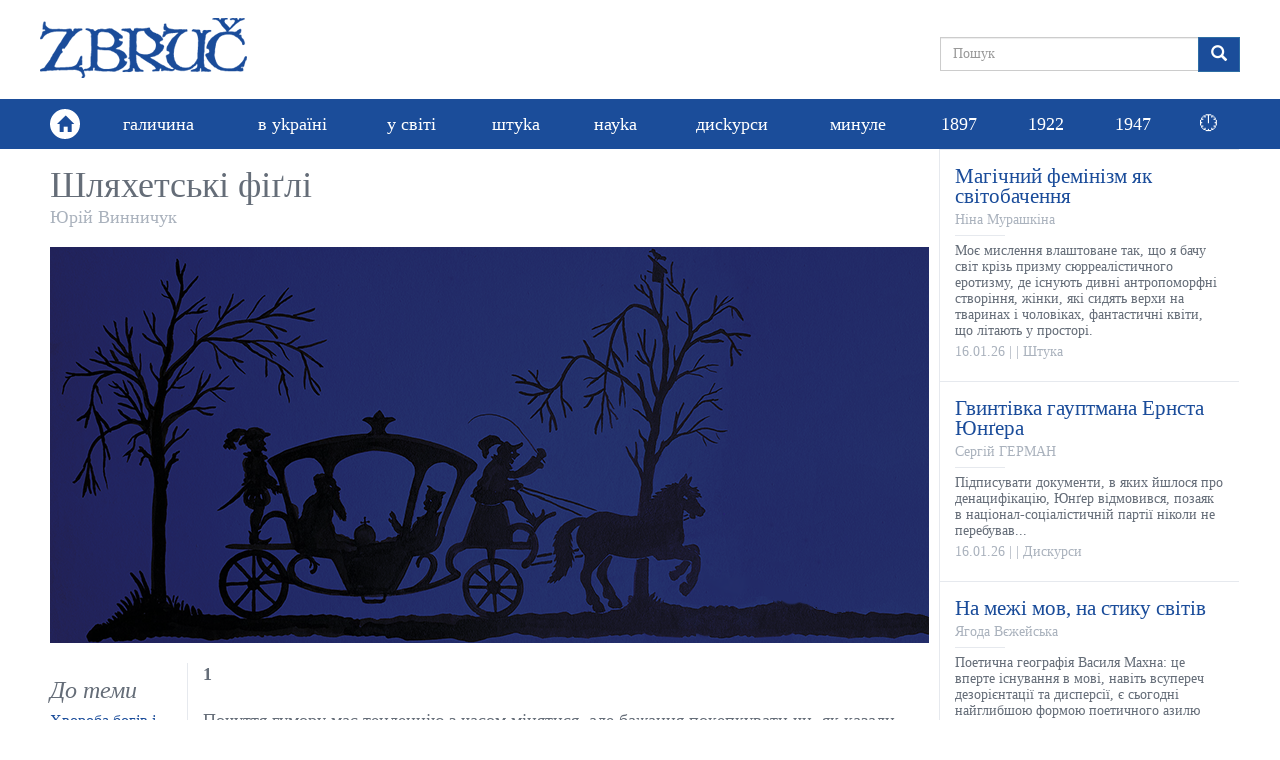

--- FILE ---
content_type: text/html; charset=utf-8
request_url: https://zbruc.eu/node/113202
body_size: 13156
content:
<!DOCTYPE html>
<html lang="uk" dir="ltr" prefix="content: http://purl.org/rss/1.0/modules/content/ dc: http://purl.org/dc/terms/ foaf: http://xmlns.com/foaf/0.1/ rdfs: http://www.w3.org/2000/01/rdf-schema# sioc: http://rdfs.org/sioc/ns# sioct: http://rdfs.org/sioc/types# skos: http://www.w3.org/2004/02/skos/core# xsd: http://www.w3.org/2001/XMLSchema#">
<head>
  <link rel="profile" href="http://www.w3.org/1999/xhtml/vocab" />
  <meta name="viewport" content="width=device-width, initial-scale=1.0">
  <meta http-equiv="Content-Type" content="text/html; charset=utf-8" />
<link rel="shortcut icon" href="https://zbruc.eu/sites/default/files/whitebgfavicon32x32.png" type="image/png" />
<script type="application/ld+json">{"@context":"http://schema.org","@type":"WebSite","name":"\u0417\u0431\u0440\u0443\u0447","alternateName":"Zbruc","url":"https://zbruc.eu/node/113202","logo":"https://zbruc.eu/sites/all/themes/new_zbruc/logo.png","address":{"@type":"PostalAddress"},"sameAs":["https://www.facebook.com/zbruc/",""]}</script>
<meta name="description" content="Почуття гумору має тенденцію з часом мінятися, але бажання покепкувати чи, як казали колись, пофіґлювати над кимось ніколи не покидало наших предків." />
<meta name="generator" content="Drupal 7 (https://www.drupal.org)" />
<link rel="canonical" href="https://zbruc.eu/node/113202" />
<link rel="shortlink" href="https://zbruc.eu/node/113202" />
<meta property="fb:app_id" content="1789507551279449" />
<meta property="og:site_name" content="Збруч" />
<meta property="og:type" content="article" />
<meta property="og:url" content="https://zbruc.eu/node/113202" />
<meta property="og:title" content="Шляхетські фіґлі" />
<meta property="og:description" content="Почуття гумору має тенденцію з часом мінятися, але бажання покепкувати чи, як казали колись, пофіґлювати над кимось ніколи не покидало наших предків." />
<meta property="og:updated_time" content="2022-09-27T16:36:50+03:00" />
<meta property="og:image" content="https://zbruc.eu/sites/default/files/article/topic/images/2022/09/vynnychuk_09.png" />
<meta property="og:image:secure_url" content="https://zbruc.eu/sites/default/files/article/topic/images/2022/09/vynnychuk_09.png" />
<meta property="og:locale" content="uk_UA" />
<meta property="article:publisher" content="zbruc" />
<meta property="article:published_time" content="2022-09-20T18:26:39+03:00" />
<meta property="article:modified_time" content="2022-09-27T16:36:50+03:00" />
  <title>Шляхетські фіґлі | Збруч</title>
 
  <link type="text/css" rel="stylesheet" href="https://zbruc.eu/sites/default/files/css/css_lQaZfjVpwP_oGNqdtWCSpJT1EMqXdMiU84ekLLxQnc4.css" media="all" />
<link type="text/css" rel="stylesheet" href="https://zbruc.eu/sites/default/files/css/css_pQVd8uEGvIWA-_McLUzVhosfwFfR8J_Oiw21fFR1JNE.css" media="all" />
<link type="text/css" rel="stylesheet" href="https://zbruc.eu/sites/default/files/css/css_jxAiojkpaxK7NVeJUUcn8wQR_CyKgFyX9ozbBH_mma0.css" media="all" />
<link type="text/css" rel="stylesheet" href="https://cdn.jsdelivr.net/npm/bootstrap@3.3.7/dist/css/bootstrap.min.css" media="all" />
<link type="text/css" rel="stylesheet" href="https://cdn.jsdelivr.net/npm/@unicorn-fail/drupal-bootstrap-styles@0.0.2/dist/3.3.1/7.x-3.x/drupal-bootstrap.min.css" media="all" />
<link type="text/css" rel="stylesheet" href="https://zbruc.eu/sites/default/files/css/css_A43FQjR21E7MDh1_TBiTqZx7MxNyJcbpYzATRvkuLO8.css" media="all" />
  <!-- HTML5 element support for IE6-8 -->
  <!--[if lt IE 9]>
    <script src="https://cdn.jsdelivr.net/html5shiv/3.7.3/html5shiv-printshiv.min.js"></script>
  <![endif]-->

  <script src="//ajax.googleapis.com/ajax/libs/jquery/2.2.4/jquery.min.js"></script>
<script>window.jQuery || document.write("<script src='/sites/all/modules/jquery_update/replace/jquery/2.2/jquery.min.js'>\x3C/script>")</script>
<script src="https://zbruc.eu/sites/default/files/js/js_GOikDsJOX04Aww72M-XK1hkq4qiL_1XgGsRdkL0XlDo.js"></script>
<script src="https://zbruc.eu/sites/default/files/js/js_lzrT1E0fZqe76eC8hZJj7AJjzJOatpx3HbroHtsjXGA.js"></script>
<script src="https://cdn.jsdelivr.net/npm/bootstrap@3.3.7/dist/js/bootstrap.min.js"></script>
<script src="https://zbruc.eu/sites/default/files/js/js_3GbAPUJoZb78y-kT-SMZf2P1RZ3Oa5ghogTyg5WBq_w.js"></script>
<script src="https://zbruc.eu/sites/default/files/googleanalytics/js?t080j0"></script>
<script>window.dataLayer = window.dataLayer || [];function gtag(){dataLayer.push(arguments)};gtag("js", new Date());gtag("set", "developer_id.dMDhkMT", true);gtag("config", "UA-38756130-1", {"groups":"default","page_path":location.pathname + location.search + location.hash,"link_attribution":true});</script>
<script src="https://zbruc.eu/sites/default/files/js/js_xVQ_y40dn66HHarcXyyg54JdUTpOWXa1NxfHweY30AA.js"></script>
<script>jQuery.extend(Drupal.settings, {"basePath":"\/","pathPrefix":"","setHasJsCookie":0,"ajaxPageState":{"theme":"new_zbruc","theme_token":"5_SrvLhdLpXHPGbUvQK-WU0e-JQuhO1ExLpOT33W3dk","js":{"sites\/all\/themes\/bootstrap\/js\/bootstrap.js":1,"\/\/ajax.googleapis.com\/ajax\/libs\/jquery\/2.2.4\/jquery.min.js":1,"0":1,"misc\/jquery-extend-3.4.0.js":1,"misc\/jquery-html-prefilter-3.5.0-backport.js":1,"misc\/jquery.once.js":1,"misc\/drupal.js":1,"sites\/all\/modules\/jquery_update\/js\/jquery_browser.js":1,"sites\/all\/modules\/waypoints\/waypoints.min.js":1,"misc\/form-single-submit.js":1,"https:\/\/cdn.jsdelivr.net\/npm\/bootstrap@3.3.7\/dist\/js\/bootstrap.min.js":1,"public:\/\/languages\/uk_lDqzfpwbHg4onxhQiUcIyKApCn1uRyQ3pLVEWdDrK0s.js":1,"sites\/all\/modules\/google_analytics\/googleanalytics.js":1,"https:\/\/zbruc.eu\/sites\/default\/files\/googleanalytics\/js?t080j0":1,"1":1,"sites\/all\/themes\/new_zbruc\/js\/theme-script.js":1,"sites\/all\/themes\/new_zbruc\/js\/imagesloaded.pkgd.min.js":1},"css":{"modules\/system\/system.base.css":1,"sites\/all\/modules\/date\/date_repeat_field\/date_repeat_field.css":1,"modules\/field\/theme\/field.css":1,"modules\/node\/node.css":1,"sites\/all\/modules\/views\/css\/views.css":1,"sites\/all\/modules\/ckeditor\/css\/ckeditor.css":1,"sites\/all\/modules\/ctools\/css\/ctools.css":1,"sites\/all\/modules\/date\/date_api\/date.css":1,"https:\/\/cdn.jsdelivr.net\/npm\/bootstrap@3.3.7\/dist\/css\/bootstrap.min.css":1,"https:\/\/cdn.jsdelivr.net\/npm\/@unicorn-fail\/drupal-bootstrap-styles@0.0.2\/dist\/3.3.1\/7.x-3.x\/drupal-bootstrap.min.css":1,"sites\/all\/themes\/new_zbruc\/css\/style.css":1,"sites\/all\/themes\/new_zbruc\/css\/font-awesome.min.css":1}},"googleanalytics":{"account":["UA-38756130-1"],"trackOutbound":1,"trackMailto":1,"trackDownload":1,"trackDownloadExtensions":"7z|aac|arc|arj|asf|asx|avi|bin|csv|doc(x|m)?|dot(x|m)?|exe|flv|gif|gz|gzip|hqx|jar|jpe?g|js|mp(2|3|4|e?g)|mov(ie)?|msi|msp|pdf|phps|png|ppt(x|m)?|pot(x|m)?|pps(x|m)?|ppam|sld(x|m)?|thmx|qtm?|ra(m|r)?|sea|sit|tar|tgz|torrent|txt|wav|wma|wmv|wpd|xls(x|m|b)?|xlt(x|m)|xlam|xml|z|zip","trackUrlFragments":1},"urlIsAjaxTrusted":{"\/node\/113202":true},"bootstrap":{"anchorsFix":"0","anchorsSmoothScrolling":"0","formHasError":1,"popoverEnabled":1,"popoverOptions":{"animation":1,"html":0,"placement":"right","selector":"","trigger":"click","triggerAutoclose":1,"title":"","content":"","delay":0,"container":"body"},"tooltipEnabled":1,"tooltipOptions":{"animation":1,"html":0,"placement":"auto left","selector":"","trigger":"hover focus","delay":0,"container":"body"}}});</script>
</head>
<body class="html not-front not-logged-in no-sidebars page-node page-node- page-node-113202 node-type-article">

<div id="fb-root"></div>
<script async defer crossorigin="anonymous" src="https://connect.facebook.net/uk_UA/sdk.js#xfbml=1&version=v14.0&appId=1789507551279449&autoLogAppEvents=1" nonce="8ZkH56nS"></script>

	<div id="wrapper">
		<div class="inner-wrap">
			<div id="skip-link">
		    		<a href="#main-content" class="element-invisible element-focusable">Перейти до основного матеріалу</a>
			</div>
						<header id="header">
  <div class="header-topbar">
    <div class="container">
		 
		<a class="navbar-brand logo" href="/" title="Головна"> <img src="https://zbruc.eu/sites/all/themes/new_zbruc/logo.png" alt="Головна" /></a>
						<div class="col-sm-5 col-md-4 col-lg-3 pull-right nopadding">
              
            

  <form class="form-search content-search" action="/node/113202" method="post" id="search-block-form" accept-charset="UTF-8"><div><div>
      <h2 class="element-invisible">Пошукова форма</h2>
    
  <div class="input-group"><input title="Введіть терміни, які ви хочете знайти." placeholder="Пошук" class="form-control form-text" type="text" id="edit-search-block-form--2" name="search_block_form" value="" size="15" maxlength="128" /><span class="input-group-btn"><button type="submit" class="btn btn-primary"><span class="icon glyphicon glyphicon-search" aria-hidden="true"></span>
</button></span></div><div class="form-actions form-wrapper form-group" id="edit-actions"><button class="element-invisible btn btn-primary form-submit" type="submit" id="edit-submit" name="op" value="Пошук">Пошук</button>
</div><input type="hidden" name="form_build_id" value="form-n8JCfBP1ul7QCynRBJZgNtXSiP27uRiSk1s6FV2hE6o" />
<input type="hidden" name="form_id" value="search_block_form" />
</div>
</div></form>

	     
    		</div>
		</div>
		</div>
		        <nav class="navbar navbar-default" role="navigation">
        <div class="container">
			<div class="home-link"><a href="/"><span class="glyphicon glyphicon-home"></span></a></div>	  
						        <div id="navbar">
				<ul class="menu nav navbar-nav"><li class="first leaf"><a href="/halychyna">галичина</a></li>
<li class="leaf"><a href="/v_ukraini">в уkраїні</a></li>
<li class="leaf"><a href="/u_sviti">у світі</a></li>
<li class="leaf"><a href="/shtuka">штуkа</a></li>
<li class="leaf"><a href="/nauka">науkа</a></li>
<li class="leaf"><a href="/dyskursy">дисkурси</a></li>
<li class="leaf"><a href="/mynule">минуле</a></li>
<li class="leaf"><a href="/125_years_ago">1897</a></li>
<li class="leaf"><a href="/100_years_ago">1922</a></li>
<li class="leaf old_last"><a href="/75_years_ago">1947</a></li>
<li class="last leaf new_theme_only "><a href="/time-list">🕛</a></li>
</ul>				</div>
				  
        <button type="button" class="navbar-toggle" data-toggle="collapse" data-target="#navbar-collapse">
          <span class="sr-only">Toggle navigation</span>
          <span class="icon-bar"></span>
          <span class="icon-bar"></span>
          <span class="icon-bar"></span>
        </button>
       
    </div>

    </nav>
     </header>
<div id="content_section">
	<div class="container">
	    							<div class="tabs  "></div>
				
						    

  <div class="row nomargin">
	<div class="column_main col-xs-12 col-sm-8 col-md-9 nopadding">
		<div class="column_single">
				
				<div class="title">
					<h1>Шляхетські фіґлі</h1>
					<div class="post-author"><a href="/taxonomy/term/2386" typeof="skos:Concept" property="rdfs:label skos:prefLabel" datatype="">Юрій Винничук</a></div> 
				</div> 
						<div class="single-socials text-right">
							</div>
			<div class="single-top">
				<img typeof="foaf:Image" class="img-responsive" src="https://zbruc.eu/sites/default/files/kareta_0.png" width="879" height="396" alt="" />			</div>
			<div class="row">
				<div class="single-text col-xs-12 col-md-9 col-lg-10 pull-right">
				<div class="text">
					<p><strong>1</strong></p>

<p> </p>

<p>Почуття гумору має тенденцію з часом мінятися, але бажання покепкувати чи, як казали колись, пофіґлювати над кимось ніколи не покидало наших предків. Особливо цю справу полюбляла українська шляхта на Правобережжі.</p>

<p> </p>

<p><img alt="" src="/sites/default/files/images/2022/09/z1663687529a14i.jpg" /></p>

<p> </p>

<p>Одним з об’єктів не зовсім невинних жартів на початку ХІХ ст. на Правобережжі був Петро Кондратович, поважного віку шляхтич, який через скупість вибрав собі життя нахлібника. І хоча мав свій маєток, але переважно гостював на чужих шляхетських дворах. Симпатією не тішився, вважали його за обжирайла і боягуза.</p>

<p> </p>

<p>У жартах над Кондратовичем вирізнялися поручник Миколовський і шляхтич Олександр Головінський.</p>

<p> </p>

<p>Генрієта Блендовська (народилася у 1794), яка мала маєток на Волині, писала, що коли він приїжджав на бричці, запряженій білою клячою, то завше клопотався, аби її поставили у вигідне стійло і нагодували. Одного разу, збираючись у справах, попросив поручника позичити йому свого коня, бо кляча втомилася. Поручник розпорядився підготувати запряг, а тим часом посадив гостя за стіл. Аж ось з'явилася на подвір'ї бричка, запряжена сірою кобилою в яблуках. Втішений гість скочив у бричку і помчав, немилосердно поганяючи чужого коня. Та за якийсь час, коли коняка спітніла, фарба зійшла – і очам старого скупердяя постала його власна змилена кляча.</p>

<p> </p>

<p>Буваючи у Києві, Кондратович завше відвідував торговицю, аби щось купити за безцінь. І от поручник наказав викрасти у нього капоту та намовив кацапа, аби з нею прогулювався, а як Кондратович зверне увагу, то щоби дешево відпродав. Втішений такою вигідною здобиччю, Кондратович хутенько купив капоту і поніс похвалитися, а коли йому сказали, що вона виглядає зовсім як його власна, то впав у депресію.</p>

<p> </p>

<p>Іншим разом у товаристві кількох пань Кондратович потрапив до крамниці, в якій торгували різними старими зуживаними речами. І задля жарту пані почали поміж собою вихваляти обтинки якогось хутра, які валялися на підлозі. Мовляв, це дуже дорога річ. Тут таки пан Кондратович підскочив до господині і став прохати, аби вона йому ті обтинки віддала, а він собі ними обшиє капоту. Господиня дозволила. Тоді тамті панії обступили Кондратовича і з заздрісними голосами стали намовляти відступити їм, пропонуючи гроші. Спочатку то було кілька дукатів, але що він не погоджувався, то вони підняли ціну до двадцяти. Однак той не поступився, а відтак за першої нагоди поїхав до Києва і спробував продати те «безцінне» хутро. Яким же було його здивування, коли дізнався, що то обтинки з котячої шерсті.</p>

<p> </p>

<p>Наступний жарт був ще вишуканіший, ба навіть жорстокий. Тут використали той факт, що Кондратович був страшний нервус-раптус, і намовили кравців-євреїв, аби його роздрочили, аж поки когось не вдарить. А як то сталося і кравець упав, то враз прикинувся мертвим.</p>

<p> </p>

<p>Тут з'являється якийсь чин у мундирі і вдягає на Кондратовича кайданки та забирає з собою. Старий починає плакати і благати, але його ніхто не слухає. Невідомий в мундирі садить його в карету з заштореними вікнами і, не дозволяючи визирнути, возить до пізнього вечора, аж поки не завіз і не зачинив у темній клуні.</p>

<p> </p>

<p>І тут було повторено жарт, якого вчудив інший знаменитий на Поділлі шляхтич Граціян Шашкевич, про якого буде мова нижче.</p>

<p> </p>

<p>Отже серед ночі до дверей «в’язниці» приходить якийсь ніби приятель і каже, що справа погана, шляхтича можуть за вбивство відправити до Сибіру. Але він хоче йому допомогти і просовує у шпару лопату та радить зробити підкоп. Усю решту ночі старий підкопувався під стіну і, врешті вилізши, виявив, що сидів у власній клуні на обійсті свого ж таки маєтку.</p>

<p> </p>

<p>Іншого разу, перебуваючи у гостях, Кондратович вийшов увечері з будинку, а пес його злегка схопив за руку. Це помітив поручник Миколовський. І ось коли гість повернувся до хати, раптом пролунав знадвору постріл, а відтак увійшов поручник.</p>

<p> </p>

<p>– Що то було? – питає Кондратович.</p>

<p> </p>

<p>– Та пес сказився. Довелося забити.</p>

<p> </p>

<p>– Який?</p>

<p> </p>

<p>– Та якраз той, що вас вкусив. Він уже чимало худоби попсував. То ви вже вибачайте, пане Кондратович, що мусимо вас до ліжка прив’язати, щоб ви не сказилися, заки лікар приїде.</p>

<p> </p>

<p>Старий погодився і так, прив’язаний, заснув. А вранці розповідали йому, як він у сні зубами клацав. Потім привели перевдягненого лікаря. Той приписав якісь чудні ліки, і стали старого лікувати, морячи при цьому голодом. А відтак, доволі нажартувавшись, відпустили, запевнивши, що він уже здоровий. Старий дякував зі сльозами на очах, що його порятували.</p>

<p> </p>

<p> </p>

<p><strong>2</strong></p>

<p> </p>

<p>Але справжнім майстром жарту вважався саме Граціян Шашкевич. Його численні жарти увійшли до канону шляхетського гумору.</p>

<p> </p>

<p>Граціян Шашкевич брав участь у повстанні Костюшка і мав маєток у селі Бичовій, Літинського повіту на Поділлі. Замолоду авантюрник і паливода, згодом здобув серед шляхти велику популярність. Сином Граціяна був поет і теж неабиякий авантюрник Антін Шашкевич (1813–1880), автор українських віршів та пісні «Там, де Ятрань круто в’ється».</p>

<p> </p>

<p>Якось, за спогадами Тадеуша Боровського, Граціян наказав викрасти серед ночі ченця, який у нього ночував, і везти нібито до фортеці. Цілу ніч ченця возили по подвір'ю, а потім замкнули у коморі і тримали там кілька днів, давши при цьому лопату, щоб той міг з тієї нібито фортеці зробити підкоп. Бідний братчик на хлібі і воді копав кілька днів, аж поки не опинився на току у добре відомого йому монастирського благодійника.</p>

<p> </p>

<p>Іншого разу, їдучи на іменини до сусіда, забрав Шашкевич із собою асесора повітової поліції і розповів дорогою, що колись його скажений псисько покусав. І хоча кажуть, що та хвороба може проявитися дев'ятого дня, або на дев'ятий місяць, або аж на дев'ятий рік, то він усі ці терміни щасливо пережив. Бо якраз саме цього дня минає дев'ятий рік.</p>

<p> </p>

<p>Занепокоєний асесор почав нервово крутитися у бричці та позирати на всі боки. Але Шашкевич на те не звертав уваги і вів свою оповідь далі, описуючи, які страшні трафунки чекають на людину, покусану скаженим псом. Ціле щастя, мовляв, що його та біда минула.</p>

<p> </p>

<p>Аж ось вони в'їхали на обійстя, де вже зібралися гості іменинника. Зранку була злива, і посеред подвір'я утворилася велика калюжа. Обминути її не було як, і бричка в'їхала в калюжу. І в цю мить Шашкевич закотив очі, визвірився й загарчав, прискаючи слиною, переляканий асесор кулею вистрибнув з брички і хляпнув простісінько в калюжу, послизнувся, впав і весь заболотився.</p>

<p> </p>

<p>Наступний жарт ще жорстокіший. Єдина потіха, що жертвою став представник колоніяльної влади. На ту пору Єкатеріна ІІ ставилася до шляхти приязно і наказала представникам влади, аби так само приязно ставилися на місцях, сприяючи шляхті вливатися в систему. Один з генералів, який командував військом на Поділлі, часто провідував Шашкевича, стаючи жертвою його жартів.</p>

<p> </p>

<p>Якось у Шашкевича розболівся зуб і, не в стані більше терпіти, покликав по цирульника-єврея. В ту хвилину, коли цирульник взявся до роботи, повідомили, що прибув генерал. Шашкевич показав цирульникові хворого зуба і наказав, аби вирвав його тоді, коли він закличе, але щоб не відразу рвав, а спочатку пробував відрадити. Відтак відправив його на кухню, а сам поквапився зустрічати генерала.</p>

<p> </p>

<p>Коли вони всілися за стіл снідати з добрим мадярським вином, розмова зайшла про симпатії до трону. Шашкевич ураз вдавано запалився і сказав підхмеленому генералові:</p>

<p> </p>

<p>– Ви вважаєте, що російські дворяни люблять царицю дужче від шляхти? Але це не так. Принаймні щодо мене, то ніхто так сильно не любить царицю, як я.</p>

<p> </p>

<p>Генерал визнав, що й не збирається перечити, однак те, що відчувають родові росіяни до цариці-матушки, не до порівняння.</p>

<p> </p>

<p>Того пан Граціян тільки й чекав.</p>

<p> </p>

<p>– Так?! Добре, – обурився він, – я переконаю вас, що люблю царицю дужче за вас. Бо задля любові до неї зроблю те, чого жоден з вас ніколи не зробить.</p>

<p> </p>

<p>І тут таки наказав закликати цирульника. А коли той прийшов, звелів:</p>

<p> </p>

<p>– Задля коханої цариці даю собі вирвати кутній зуб. Рви мені зараз, жиде, хоч би й щока тріснути мала!</p>

<p> </p>

<p>Намарне цирульник і генерал відмовляли його від цієї героїчної офіри, від якої цариця не буде мала жодної користі. Та він таки вперся, твердячи, що гонор шляхти саме такої посвяти вимагає.</p>

<p> </p>

<p>Після виконаної операції, побачивши, як сильно ллється кров на честь цариці з вуст шляхтича, генерал не міг змиритися з таким упокоренням і, скинувши маринарку, гукнув до цирульника:</p>

<p> </p>

<p>– Рви два!</p>

<p> </p>

<p>І що ви гадаєте? На радість усієї подільської шляхти бажання його задовольнили.</p>

<p> </p>

<p> </p>

<p><strong>3</strong></p>

<p> </p>

<p>Антона Шашкевича прозвали королем балаґулів, про що І. Франко написав цілу статтю. Балаґула, як пояснювали сучасники, «значить жидівського фірмана, що займає ся перевоженєм товарів або пасажерів. У Бердичеві, Житомирі й Умані, коли хто потребує наняти підводу, мовить до фактора: приведи мені балаґулу. Жиди-балаґули – се рід чумаків, з тою ріжницею, що перші постійно займають ся перевоженєм осіб і річий, а другі лише два рази до року возять збіжеві продукти до Одеси».</p>

<p> </p>

<p>Балаґула означала також критий віз. Подільська шляхта полюбляла власне на такому возі їздити і робити збитки. Через те і самих тих гультяїв прозвали балаґулами.</p>

<p> </p>

<p>Одного разу дев'ятеро балаґулів, переїздячи через греблю, вирішили викупатися. За якийсь час вони побачили, як з-за гори до греблі над’їжджає карета з дамами. Була це пані Ядлевська з доньками, син якої теж був серед балаґулів. Вони, не пізнавши карети матері свого товариша, звеліли слугам зупинити карету силоміць і сказати, що король і королева Конґо хочуть скласти їм візит.</p>

<p> </p>

<p>Самі ж вимастилися багном з ніг до голови і, відчинивши дверці карети на проліт, пройшли наголяса через карету. При цьому кланялися дамам і белькотіли щось «африканське».</p>

<p> </p>

<p>Щойно після тої бурди вони зрозуміли, над ким позбиткувалися.</p>

<p> </p>

<p> </p>
					<span  property="dc:date" datatype="xsd:dateTime" content="2022-09-21T18:19:00+03:00" class="date-display-single">21.09.2022</span>					<br />
				</div>
			</div>
			<div class="single-theme col-xs-12 col-md-3 col-lg-2">
				<h3>До теми</h3>
				
        
  
  
   
          <ul class="theme-list">          <li class="">

  
    <a href="/node/123361">Хвороба богів і демонів</a>
</li>
          <li class="">

  
    <a href="/node/123307">Духи померлих збирають гриби</a>
</li>
          <li class="">

  
    <a href="/node/123259">Калярепа з каляфйорами</a>
</li>
          <li class="">

  
    <a href="/node/123232">Справжні швондери</a>
</li>
          <li class="">

  
    <a href="/node/123159">Не геть космос, але на рівні</a>
</li>
          <li class="">

  
    <a href="/node/123099">Як пиво перетворилося на вермут і черешнівку</a>
</li>
      </ul> 
 
  
  
  
  
  
			</div>
			<div class="single-comments col-xs-12 col-md-9 col-lg-10 pull-right">
									                                        <div class="fb-share-button" data-href="https://zbruc.eu/node/113202" data-layout="button_count" data-size="small"><a target="_blank" class="fb-xfbml-parse-ignore">Поширити</a></div>
										<div class="fb-comments" data-href="https://zbruc.eu/node/113202"  data-width="100%" data-numposts="10"></div>
                                        <div class="fb-page" data-href="https://www.facebook.com/zbruc/" data-tabs="" data-width="500" data-height="70" data-small-header="true" data-adapt-container-width="true" data-hide-cover="true" data-show-facepile="false"><blockquote cite="https://www.facebook.com/zbruc/" class="fb-xfbml-parse-ignore"><a href="https://www.facebook.com/zbruc/">Ð—Ð±Ñ€ÑƒÑ‡</a></blockquote></div>
								
			</div>
		</div>
		</div>
				</div>
			
				<div class="col-xs-12 col-sm-4 col-md-3 nopadding">
					<div class="sidebar_posts">
						
        
  
  
   
      
    

  
    <div class="post-item">
	<div class="item-inner">
		<div class="item-content">
			<a href="/node/123383">
				<div class="item-entry">
					<div class="item-title">Магічний фемінізм як світобачення</div>
					<div class="item-author">Ніна Мурашкіна</div>
					<div class="item-excerpt">Моє мислення влаштоване так, що я бачу світ крізь призму сюрреалістичного еротизму, де існують дивні антропоморфні створіння, жінки, які сидять верхи на тваринах і чоловіках, фантастичні квіти, що літають у просторі.
</div>
					<div class="item-meta"><span class="item-date"><span  property="dc:date" datatype="xsd:dateTime" content="2026-01-16T19:21:00+02:00" class="date-display-single">16.01.26</span></span> | <span class="item-city"></span> | <span class="item-cat">Штука</span></div>
				</div>
			</a>
		</div>
	</div>
</div>


    

  
    <div class="post-item">
	<div class="item-inner">
		<div class="item-content">
			<a href="/node/123381">
				<div class="item-entry">
					<div class="item-title">Гвинтівка гауптмана Ернста Юнґера</div>
					<div class="item-author">Сергій ГЕРМАН</div>
					<div class="item-excerpt">Підписувати документи, в яких йшлося про денацифікацію, Юнґер відмовився, позаяк в націонал-соціалістичній партії ніколи не перебував...
</div>
					<div class="item-meta"><span class="item-date"><span  property="dc:date" datatype="xsd:dateTime" content="2026-01-16T13:32:00+02:00" class="date-display-single">16.01.26</span></span> | <span class="item-city"></span> | <span class="item-cat">Дискурси</span></div>
				</div>
			</a>
		</div>
	</div>
</div>


    

  
    <div class="post-item">
	<div class="item-inner">
		<div class="item-content">
			<a href="/node/123358">
				<div class="item-entry">
					<div class="item-title">На межі мов, на стику світів</div>
					<div class="item-author">Ягода Вєжейська</div>
					<div class="item-excerpt">Поетична географія Василя Махна: це вперте існування в мові, навіть всупереч дезорієнтації та дисперсії, є сьогодні найглибшою формою поетичного азилю
</div>
					<div class="item-meta"><span class="item-date"><span  property="dc:date" datatype="xsd:dateTime" content="2026-01-14T10:14:00+02:00" class="date-display-single">14.01.26</span></span> | <span class="item-city"></span> | <span class="item-cat">Штука</span></div>
				</div>
			</a>
		</div>
	</div>
</div>


    

  
    <div class="post-item">
	<div class="item-inner">
		<div class="item-content">
			<a href="/node/123353">
				<div class="item-entry">
					<div class="item-title">Ключове питання «На хіба?»</div>
					<div class="item-author">Юрко ТИМЧУК</div>
					<div class="item-excerpt">Американці вивчили, де знаходиться Венесуела, тепер шукають Гренландію з Іраном. В українців дещо інші проблеми. Огляд подій тижня.
</div>
					<div class="item-meta"><span class="item-date"><span  property="dc:date" datatype="xsd:dateTime" content="2026-01-13T13:24:00+02:00" class="date-display-single">13.01.26</span></span> | <span class="item-city"></span> | <span class="item-cat">Україна</span></div>
				</div>
			</a>
		</div>
	</div>
</div>


    

  
    <div class="post-item">
	<div class="item-inner">
		<div class="item-content">
			<a href="/node/123343">
				<div class="item-entry">
					<div class="item-title">«Старим тут не місце»</div>
					<div class="item-author">Майкл Мишкало</div>
					<div class="item-excerpt">...всі там є у цих дописах. Немає чомусь згадки про літніх людей. Вони майже не пишуть про себе в fb. А це ж для них не пригода – це випробування: жити не жити
</div>
					<div class="item-meta"><span class="item-date"><span  property="dc:date" datatype="xsd:dateTime" content="2026-01-13T01:40:00+02:00" class="date-display-single">13.01.26</span></span> | <span class="item-city"></span> | <span class="item-cat">Дискурси</span></div>
				</div>
			</a>
		</div>
	</div>
</div>


    

  
    <div class="post-item">
	<div class="item-inner">
		<div class="item-content">
			<a href="/node/123342">
				<div class="item-entry">
					<div class="item-title">Василь Мудрий (1893–1966)</div>
					<div class="item-author">Оля Гнатюк • Мирослав Чех</div>
					<div class="item-excerpt">Укорінена в Польщі хибна думка про домінування націоналістів в українському політичному житті у 1930-х роках, слабкість УНДО тощо потребує принципової корекції.
</div>
					<div class="item-meta"><span class="item-date"><span  property="dc:date" datatype="xsd:dateTime" content="2026-01-12T17:56:00+02:00" class="date-display-single">12.01.26</span></span> | <span class="item-city"></span> | <span class="item-cat">Минуле</span></div>
				</div>
			</a>
		</div>
	</div>
</div>


    

  
    <div class="post-item">
	<div class="item-inner">
		<div class="item-content">
			<a href="/node/123338">
				<div class="item-entry">
					<div class="item-title">Про засади діалогу</div>
					<div class="item-author">Олег Яськів</div>
					<div class="item-excerpt">Сумніви у достовірності породжують психологічний неспокій. Але це не найбільша плата за можливість доходити у діалозі згоди і формувати простір довіри
</div>
					<div class="item-meta"><span class="item-date"><span  property="dc:date" datatype="xsd:dateTime" content="2026-01-12T11:32:00+02:00" class="date-display-single">12.01.26</span></span> | <span class="item-city"></span> | <span class="item-cat">Дискурси</span></div>
				</div>
			</a>
		</div>
	</div>
</div>


    

  
    <div class="post-item">
	<div class="item-inner">
		<div class="item-content">
			<a href="/node/123346">
				<div class="item-entry">
					<div class="item-title">Юрій Тарнавський і його спадок</div>
					<div class="item-author"></div>
					<div class="item-excerpt">У четвер, 15 січня, о 18:30, у Києві, в Книгарні-кав’ярні Старого Лева (вул. Михайлівська, 18) за участі поетів Олександра Мимрука та Олега Коцарева відбудеться літературний вечір, присвячений Юрію Тарнавському.
</div>
					<div class="item-meta"><span class="item-date"><span  property="dc:date" datatype="xsd:dateTime" content="2026-01-11T22:13:00+02:00" class="date-display-single">11.01.26</span></span> | <span class="item-city"></span> | <span class="item-cat">Штука</span></div>
				</div>
			</a>
		</div>
	</div>
</div>

 
 
  
  
  
  
  
	
						
						
					</div>
				</div>		
			</div>	

				

		
    </div>
</div><!-- end wrapper -->
            <footer class="bottom-footer">
                <div class="container">
                    <a class="navbar-brand footer-logo" href="#"><img src="/sites/default/files/logo/footer-logo.png"></a>
                    <div class="footer-info nopadding col-sm-5">
                        <p>© 2026 zbruc.eu</p>
                        <p>Передрук та інше використання матеріалів, що розміщені на сайті, дозволяється за умови посилання на zbruc.eu.</p>
                    </div>
                    <ul class="footer-socials">
                        <li><a href="https://www.facebook.com/zbruc" target="_blank"><i class="fa fa-facebook"></i></a></li>
                    </ul>
                </div>

			</footer>
			<script src="https://zbruc.eu/sites/default/files/js/js_MRdvkC2u4oGsp5wVxBG1pGV5NrCPW3mssHxIn6G9tGE.js"></script>
       		</div>
	</div>
</body>
</html>
